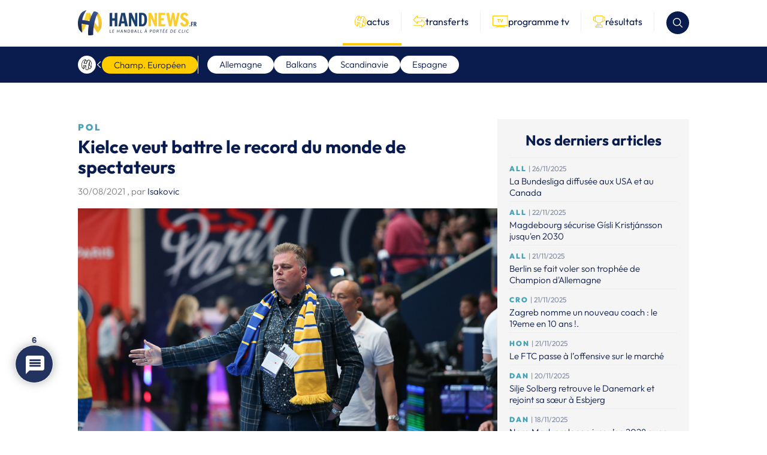

--- FILE ---
content_type: text/html; charset=utf-8
request_url: https://www.google.com/recaptcha/api2/aframe
body_size: -88
content:
<!DOCTYPE HTML><html><head><meta http-equiv="content-type" content="text/html; charset=UTF-8"></head><body><script nonce="tYei7cX7MTjFgV2Ln7PFtg">/** Anti-fraud and anti-abuse applications only. See google.com/recaptcha */ try{var clients={'sodar':'https://pagead2.googlesyndication.com/pagead/sodar?'};window.addEventListener("message",function(a){try{if(a.source===window.parent){var b=JSON.parse(a.data);var c=clients[b['id']];if(c){var d=document.createElement('img');d.src=c+b['params']+'&rc='+(localStorage.getItem("rc::a")?sessionStorage.getItem("rc::b"):"");window.document.body.appendChild(d);sessionStorage.setItem("rc::e",parseInt(sessionStorage.getItem("rc::e")||0)+1);localStorage.setItem("rc::h",'1764402078419');}}}catch(b){}});window.parent.postMessage("_grecaptcha_ready", "*");}catch(b){}</script></body></html>

--- FILE ---
content_type: text/javascript; charset=utf-8
request_url: https://static.admysports.com/hb/site/handnews/hb_handnews.js
body_size: 5950
content:
!function(){var e=document,i=e.createElement("script");i.type="text/javascript",i.src="https://cache.consentframework.com/js/pa/29179/c/YoqXf/stub";var a=e.getElementsByTagName("head")[0];a.insertBefore(i,a.firstChild)}(),function(){var e=document,i=e.createElement("script");i.type="text/javascript",i.src="https://choices.consentframework.com/js/pa/29179/c/YoqXf/cmp";var a=e.getElementsByTagName("head")[0];a.insertBefore(i,a.firstChild)}(),(pbams=pbams||{}).que=pbams.que||[],pbams.que.push(function(){pbams.setConfig({schain:{validation:"relaxed",config:{ver:"1.0",complete:1,nodes:[{asi:"admysports.com",sid:"05",hp:1}]}}})});var hbAMS={settings:{autoRefresh:{interval:25e3,intervaldesktop:2e4,intervalmobile:15e3,minVisibility:.99},category:{lengthhp:20},googlesafe:{domain:"handnews.fr",start:8,end:19},analytics:{trackAdblock:!1,gaID:"G-VCHR8RY5RZ"},pubspe:!0,bidTimeout:2500,safeTimeout:5e3,gdpr:"iab",wallpaper:{progwp:!1,zid:"",progslm:!1,slmid:"",slmcontent:""}},style:{wallpaper:{bodyW:1020,adTop:0,addstyle:"#fixed_breves {z-index : 1100000}#header_handnews {background-color:#010101}#content{background: none;}#headline{margin-top:0px;}",sticky:"oui"},AMSstyle:"#handnews_wp{display:none}#handnews_rmd{display:none}handnews_footer{display:none !important}#\\36 506250 {padding-bottom: 20px !important}.rgpd-bar{display:none !important}#\\36 506248{display:none !important}.sd-cmp-3Bq2E{display : none !important}body{overflow:auto !important}",calagediv:[],inread:[]}},isMobile={Android:function(){return navigator.userAgent.match(/Android/i)},BlackBerry:function(){return navigator.userAgent.match(/BlackBerry/i)},iOS:function(){return navigator.userAgent.match(/iPhone|iPad|iPod/i)},Opera:function(){return navigator.userAgent.match(/Opera Mini/i)},Windows:function(){return navigator.userAgent.match(/IEMobile/i)},any:function(){return isMobile.Android()||isMobile.BlackBerry()||isMobile.iOS()||isMobile.Opera()||isMobile.Windows()}};if(!1===hbAMS.settings.mobileversion)var amsdevice="desktop";else if(isMobile.any())amsdevice="mobile";else amsdevice="desktop";if(location.href.length===hbAMS.settings.category.lengthhp)var amscat="homepage";else amscat="article";if("https://handnews.fr/2023/marque-molten-devoile-le-nouveau-ballon-officiel-des-equipes-de-france/"===location.href)amscat="";else if(location.href.length===hbAMS.settings.category.lengthhp)amscat="homepage";else amscat="article";if("https://handnews.fr/2024/marque-myocene-la-technologie-pour-mesurer-la-fatigue-des-sportifs/"===location.href)var amsauteur="myocene";if("https://handnews.fr/2024/marque-luc-steins-mon-credo-est-de-bien-faire-les-choses/"===location.href)amsauteur="asics";if(location.href.indexOf("marque-select-devoile-le-nouveau-ballon-officiel-de-la-saison-2025-2026")>-1)amsauteur="select";if(location.href.indexOf("marque-mizuno-lance-une-nouvelle-ere-indoor-avec-son-pack-elite-et-pro")>-1)amsauteur="mizuno";if(location.href.indexOf("https://handnews.fr/?p=325090")>-1||location.href.indexOf("https://handnews.fr/2025/marque-hummel-signe-son-grand-retour-avec-une-collection-2025-forte-et-engagee/")>-1)amsauteur="Hummel";var JSONunits=[{placement:"Handnews_horizontal_footer_mobile",code:"/14921901/handnews_footerm",div:"handnews_footer",device:"mobile",pages:["homepage","article"],adtype:"banner",position:"bottom",sizes:[1,1],autorefresh:!1,bidders:["ogury"],oguryid:"wm-hb-head-handne-admys-aiz9sadaj0sy",ogurykey:"OGY-249D1F7A6B92"},{placement:"Handnews_horizontal_footer_desktop",code:"/14921901/handnews_footerd",div:"handnews_footer",device:"desktop",pages:["homepage","article"],adtype:"banner",position:"bottom",sizes:[1,1],autorefresh:!1},{placement:"Handnews_horizontal_inimage_mobile",code:"/14921901/handnews_rmm",div:"handnews_rmd",device:"mobile",pages:["homepage","article"],adtype:"banner",position:"inimage",sizes:[1,1],autorefresh:!1,bidders:["ogury"],oguryid:"wm-hb-iart-handne-admys-831lhnazgdri",ogurykey:"OGY-249D1F7A6B92"},{placement:"Handnews_horizontal_bottom_desktop",code:"/14921901/900382_6506255",div:"handnews_hbd",device:"desktop",pages:["homepage","article"],adtype:"banner",position:"bottom",sizes:[728,90],autorefresh:!0,bidders:["rubicon","smartadserver","improvedigital","adagio","smilewanted","seedtag","teads","ogury"],rubaccount:14794,rubsiteid:318056,rubzoneid:1633464,rubposition:"btf",rubfloor:.2,impplacementid:22259919,impcurrency:"EUR",impfloor:.2,sasdomain:"//prg.smartadserver.com",sassiteid:347551,saspageid:1217072,sasformatid:81403,sascurrency:"EUR",sasfloor:.2,equativdomain:"//prg.smartadserver.com",equativsiteid:347551,equativpageid:1217072,equativformatid:81403,equativcurrency:"EUR",equativfloor:.2,adaorgaid:1038,adasite:"handnews-fr",adaunitid:"handnews_hbd",adadevice:"desktop",adaplacement:"banner_h_bottom",smilewantedkey:"handnews.fr_desktop_bottom",smilewantedtagid:"handnews.fr_header_bidding_display_display_footer",optidigitalpubid:"p188",optidigitalpid:"Handnews_horizontal_bottom_desktop",seedtagpubid:"7937-9414-01",seedtagpid:31028966,seedtagplacement:"inBanner",teadspubid:188345,teadspid:203453},{placement:"Handnews_interstitielmobile",code:"/14921901/900382_6506260",div:"handnews_wp",device:"mobile",pages:["homepage","article"],adtype:"intermob",position:"intermob",sizes:[1,1],autorefresh:!1,smilewantedkey:"handnews.fr_mobile_intermob",smilewantedtagid:"handnews.fr_header_bidding_display_8"},{placement:"Handnews_wallpaper_desktop",code:"/14921901/900382_6506248",div:"handnews_wp",device:"desktop",pages:["homepage","article"],adtype:"banner",position:"wallpaper",sizes:[1,1],autorefresh:!1,smilewantedkey:"handnews.fr_desktop_wallpaper"},{placement:"Handnews_horizontal_bottom_mobile",code:"/14921901/handnews_hbm",div:"handnews_hbd",device:"mobile",pages:["homepage","article"],adtype:"banner",position:"bottom",sizes:[[300,250],[320,50],[320,100]],autorefresh:!0,bidders:["rubicon","smartadserver","improvedigital","adagio","smilewanted","seedtag","teads"],rubaccount:14794,rubsiteid:318058,rubzoneid:1633470,rubposition:"btf",rubfloor:.1,impplacementid:23328252,impcurrency:"EUR",impfloor:.1,sasdomain:"//prg.smartadserver.com",sassiteid:347551,saspageid:1217075,sasformatid:81403,sascurrency:"EUR",sasfloor:.1,equativdomain:"//prg.smartadserver.com",equativsiteid:347551,equativpageid:1217075,equativformatid:81403,equativcurrency:"EUR",equativfloor:.1,adaorgaid:1038,adasite:"handnews-fr",adaunitid:"handnews_hbd",adadevice:"mobile",adaplacement:"banner_h_bottom",smilewantedkey:"handnews.fr_mobile_bottom",smilewantedtagid:"handnews.fr_header_bidding_display_display_footer_1",optidigitalpubid:"p188",optidigitalpid:"Handnews_horizontal_bottom_mobile",seedtagpubid:"7937-9414-01",seedtagpid:31028966,seedtagplacement:"inBanner",teadspubid:188345,teadspid:203453},{placement:"Handnews_horizontal_middle_mobile",code:"/14921901/900383_6506261",div:"handnews_hmd",device:"mobile",pages:["homepage","article"],adtype:"banner",position:"middle",sizes:[[300,250],[320,50],[320,100]],autorefresh:!0,bidders:["rubicon","smartadserver","improvedigital","adagio","smilewanted","seedtag","teads"],rubaccount:14794,rubsiteid:318058,rubzoneid:1633468,rubfloor:.1,impplacementid:22259920,impcurrency:"EUR",impfloor:.1,sasdomain:"//prg.smartadserver.com",sassiteid:347551,saspageid:1217074,sasformatid:81403,sascurrency:"EUR",sasfloor:.1,equativdomain:"//prg.smartadserver.com",equativsiteid:347551,equativpageid:1217074,equativformatid:81403,equativcurrency:"EUR",equativfloor:.1,adaorgaid:1038,adasite:"handnews-fr",adaunitid:"handnews_hmd",adadevice:"mobile",adaplacement:"banner_h_middle",smilewantedkey:"handnews.fr_mobile_middle",smilewantedtagid:"handnews.fr_header_bidding_display_display_incontent_1",optidigitalpubid:"p188",optidigitalpid:"Handnews_horizontal_middle_mobile",seedtagpubid:"7937-9414-01",seedtagpid:31028964,seedtagplacement:"inBanner",teadspubid:188343,teadspid:203451},{placement:"Handnews_horizontal_middle_desktop",code:"/14921901/handnews_hmd",div:"handnews_hmd",device:"desktop",pages:["homepage","article"],adtype:"banner",position:"middle",sizes:[[728,90],[970,90],[970,250],[1e3,250]],autorefresh:!0,bidders:["rubicon","smartadserver","improvedigital","adagio","smilewanted","seedtag","teads","ogury"],rubaccount:14794,rubsiteid:318056,rubzoneid:1633462,rubfloor:.2,impplacementid:23328254,impcurrency:"EUR",impfloor:.2,sasdomain:"//prg.smartadserver.com",sassiteid:347551,saspageid:1217071,sasformatid:81403,sascurrency:"EUR",sasfloor:.2,equativdomain:"//prg.smartadserver.com",equativsiteid:347551,equativpageid:1217071,equativformatid:81403,equativcurrency:"EUR",equativfloor:.2,adaorgaid:1038,adasite:"handnews-fr",adaunitid:"handnews_hmd",adadevice:"desktop",adaplacement:"banner_h_middle",smilewantedkey:"handnews.fr_desktop_middle",optidigitalpubid:"p188",optidigitalpid:"Handnews_horizontal_middle_desktop",seedtagpubid:"7937-9414-01",seedtagpid:31028964,seedtagplacement:"inBanner",teadspubid:188343,teadspid:203451},{placement:"Handnews_horizontal_top_desktop",code:"/14921901/900382_6506253",div:"handnews_htd",device:"desktop",pages:["homepage","article"],adtype:"banner",position:"top",sizes:[[728,90],[970,90],[970,250],[1e3,250]],autorefresh:!0,bidders:["rubicon","smartadserver","improvedigital","adagio","smilewanted","seedtag","teads","ogury"],rubaccount:14794,rubsiteid:318056,rubzoneid:1633460,rubposition:"atf",rubfloor:.2,impplacementid:22259921,impcurrency:"EUR",impfloor:.2,sasdomain:"//prg.smartadserver.com",sassiteid:347551,saspageid:1217070,sasformatid:81403,sascurrency:"EUR",sasfloor:.2,equativdomain:"//prg.smartadserver.com",equativsiteid:347551,equativpageid:1217070,equativformatid:81403,equativcurrency:"EUR",equativfloor:.2,adaorgaid:1038,adasite:"handnews-fr",adaunitid:"handnews_htd",adadevice:"desktop",adaplacement:"banner_h_top",smilewantedkey:"handnews.fr_desktop_top",smilewantedtagid:"handnews.fr_header_bidding_display_display_header",optidigitalpubid:"p188",optidigitalpid:"Handnews_horizontal_top_desktop",seedtagpubid:"7937-9414-01",seedtagpid:31028962,seedtagplacement:"inBanner",teadspubid:188345,teadspid:203453},{placement:"Handnews_horizontal_top_mobile",code:"/14921901/900383_6506259",div:"handnews_htd",device:"mobile",pages:["homepage","article"],adtype:"banner",position:"top",sizes:[[300,250],[320,50],[320,100]],autorefresh:!0,bidders:["rubicon","smartadserver","improvedigital","adagio","smilewanted","seedtag","teads"],rubaccount:14794,rubsiteid:318058,rubzoneid:1633466,rubposition:"atf",rubfloor:.1,impplacementid:22259923,impcurrency:"EUR",impfloor:.1,sasdomain:"//prg.smartadserver.com",sassiteid:347551,saspageid:1217073,sasformatid:81403,sascurrency:"EUR",sasfloor:.1,equativdomain:"//prg.smartadserver.com",equativsiteid:347551,equativpageid:1217073,equativformatid:81403,equativcurrency:"EUR",equativfloor:.1,adaorgaid:1038,adasite:"handnews-fr",adaunitid:"handnews_htd",adadevice:"mobile",adaplacement:"banner_h_top",smilewantedkey:"handnews.fr_mobile_top",smilewantedtagid:"handnews.fr_header_bidding_display_display_header_1",optidigitalpubid:"p188",optidigitalpid:"Handnews_horizontal_top_mobile",seedtagpubid:"7937-9414-01",seedtagpid:31028963,seedtagplacement:"inBanner",teadspubid:188345,teadspid:203453},{placement:"Handnews_reco_desktop",code:"/14921901/handnews_rd",div:"handnews_rd",device:"desktop",pages:["homepage","article"],adtype:"reco",position:"reco",sizes:[1,1],autorefresh:!1,smilewantedkey:"handnews.fr_desktop_reco"},{placement:"Handnews_reco_mobile",code:"/14921901/handnews_rm",div:"handnews_rd",device:"mobile",pages:["homepage","article"],adtype:"reco",position:"reco",sizes:[1,1],autorefresh:!1,smilewantedkey:"handnews.fr_mobile_reco"},{placement:"Handnews_vertical_bottom_desktop",code:"/14921901/900382_6506256",div:"handnews_vbd",device:"desktop",pages:["homepage","article"],adtype:"banner",position:"bottom",sizes:[[120,600],[160,600],[300,250],[300,600]],autorefresh:!0,bidders:["rubicon","smartadserver","improvedigital","adagio","smilewanted","seedtag","teads","ogury"],rubaccount:14794,rubsiteid:318056,rubzoneid:1633464,rubposition:"btf",rubfloor:.2,impplacementid:22259924,impcurrency:"EUR",impfloor:.2,sasdomain:"//prg.smartadserver.com",sassiteid:347551,saspageid:1217072,sasformatid:81403,sascurrency:"EUR",sasfloor:.2,equativdomain:"//prg.smartadserver.com",equativsiteid:347551,equativpageid:1217072,equativformatid:81403,equativcurrency:"EUR",equativfloor:.2,adaorgaid:1038,adasite:"handnews-fr",adaunitid:"handnews_vbd",adadevice:"desktop",adaplacement:"banner_v_bottom",smilewantedkey:"handnews.fr_desktop_bottom",smilewantedtagid:"handnews.fr_header_bidding_display_display_footer",optidigitalpubid:"p188",optidigitalpid:"Handnews_vertical_bottom_desktop",seedtagpubid:"7937-9414-01",seedtagpid:31028967,seedtagplacement:"inBanner",teadspubid:188345,teadspid:203453},{placement:"Handnews_vertical_bottom_mobile",code:"/14921901/900383_6506258",div:"handnews_vbd",device:"mobile",pages:["homepage","article"],adtype:"banner",position:"bottom",sizes:[[300,250],[320,50],[320,100]],autorefresh:!0,bidders:["rubicon","smartadserver","improvedigital","adagio","smilewanted","seedtag","teads"],rubaccount:14794,rubsiteid:318058,rubzoneid:1633470,rubposition:"btf",rubfloor:.1,impplacementid:22259925,impcurrency:"EUR",impfloor:.1,sasdomain:"//prg.smartadserver.com",sassiteid:347551,saspageid:1217075,sasformatid:81403,sascurrency:"EUR",sasfloor:.1,equativdomain:"//prg.smartadserver.com",equativsiteid:347551,equativpageid:1217075,equativformatid:81403,equativcurrency:"EUR",equativfloor:.1,adaorgaid:1038,adasite:"handnews-fr",adaunitid:"handnews_vbd",adadevice:"mobile",adaplacement:"banner_v_bottom",smilewantedkey:"handnews.fr_mobile_bottom",smilewantedtagid:"handnews.fr_header_bidding_display_display_footer_1",optidigitalpubid:"p188",optidigitalpid:"Handnews_vertical_bottom_mobile",seedtagpubid:"7937-9414-01",seedtagpid:31028962,seedtagplacement:"inBanner",teadspubid:188344,teadspid:203452},{placement:"Handnews_vertical_middle - hp_desktop",code:"/14921901/900382_6506320",div:"handnews_vmd",device:"desktop",pages:["homepage","article"],adtype:"banner",position:"middle",sizes:[300,250],autorefresh:!0,bidders:["rubicon","smartadserver","improvedigital","adagio","teads","ogury"],rubaccount:14794,rubsiteid:318056,rubzoneid:1633462,rubfloor:.2,impplacementid:22259926,impcurrency:"EUR",impfloor:.2,sasdomain:"//prg.smartadserver.com",sassiteid:347551,saspageid:1217071,sasformatid:81403,sascurrency:"EUR",sasfloor:.2,equativdomain:"//prg.smartadserver.com",equativsiteid:347551,equativpageid:1217071,equativformatid:81403,equativcurrency:"EUR",equativfloor:.2,adaorgaid:1038,adasite:"handnews-fr",adaunitid:"handnews_vmd",adadevice:"desktop",adaplacement:"banner_v_middle",smilewantedkey:"handnews.fr_desktop_middle",optidigitalpubid:"p188",optidigitalpid:"Handnews_vertical_middle - hp_desktop",teadspubid:188345,teadspid:203453},{placement:"Handnews_vertical_top_desktop",code:"/14921901/900382_6506250",div:"handnews_vtd",device:"desktop",pages:["homepage","article"],adtype:"banner",position:"top",sizes:[[120,600],[160,600],[300,250],[300,600]],autorefresh:!0,bidders:["rubicon","smartadserver","improvedigital","adagio","smilewanted","seedtag","teads","ogury"],rubaccount:14794,rubsiteid:318056,rubzoneid:1633460,rubposition:"atf",rubfloor:.2,impplacementid:22259928,impcurrency:"EUR",impfloor:.2,sasdomain:"//prg.smartadserver.com",sassiteid:347551,saspageid:1217070,sasformatid:81403,sascurrency:"EUR",sasfloor:.2,equativdomain:"//prg.smartadserver.com",equativsiteid:347551,equativpageid:1217070,equativformatid:81403,equativcurrency:"EUR",equativfloor:.2,adaorgaid:1038,adasite:"handnews-fr",adaunitid:"handnews_vtd",adadevice:"desktop",adaplacement:"banner_v_top",smilewantedkey:"handnews.fr_desktop_top",smilewantedtagid:"handnews.fr_header_bidding_display_display_header",optidigitalpubid:"p188",optidigitalpid:"Handnews_vertical_top_desktop",seedtagpubid:"7937-9414-01",seedtagpid:31028963,seedtagplacement:"inBanner",teadspubid:188345,teadspid:203453},{placement:"Handnews_vertical_top_mobile",code:"/14921901/900383_6506262",div:"handnews_vtd",device:"mobile",pages:["homepage","article"],adtype:"banner",position:"top",sizes:[[300,250],[320,50],[320,100]],autorefresh:!0,bidders:["rubicon","smartadserver","improvedigital","adagio","smilewanted","seedtag","teads"],rubaccount:14794,rubsiteid:318058,rubzoneid:1633466,rubposition:"atf",rubfloor:.1,impplacementid:22259929,impcurrency:"EUR",impfloor:.1,sasdomain:"//prg.smartadserver.com",sassiteid:347551,saspageid:1217073,sasformatid:81403,sascurrency:"EUR",sasfloor:.1,equativdomain:"//prg.smartadserver.com",equativsiteid:347551,equativpageid:1217073,equativformatid:81403,equativcurrency:"EUR",equativfloor:.1,adaorgaid:1038,adasite:"handnews-fr",adaunitid:"handnews_vtd",adadevice:"mobile",adaplacement:"banner_v_top",smilewantedkey:"handnews.fr_mobile_top",smilewantedtagid:"handnews.fr_header_bidding_display_display_header_1",optidigitalpubid:"p188",optidigitalpid:"Handnews_vertical_top_mobile",seedtagpubid:"7937-9414-01",seedtagpid:31028964,seedtagplacement:"inBanner",teadspubid:188344,teadspid:203452},{placement:"Handnews_horizontal_middle_mobile_article",code:"/14921901/handnews_hmdam",div:"handnews_hmda",device:"mobile",pages:["article"],adtype:"banner",position:"middle",sizes:[[300,250],[320,50],[320,100]],autorefresh:!0,bidders:["rubicon","smartadserver","improvedigital","adagio","smilewanted","seedtag","teads"],rubaccount:14794,rubsiteid:318058,rubzoneid:1633468,rubfloor:.1,impplacementid:23328256,impcurrency:"EUR",impfloor:.1,sasdomain:"//prg.smartadserver.com",sassiteid:347551,saspageid:1217074,sasformatid:81403,sascurrency:"EUR",sasfloor:.1,equativdomain:"//prg.smartadserver.com",equativsiteid:347551,equativpageid:1217074,equativformatid:81403,equativcurrency:"EUR",equativfloor:.1,adaorgaid:1038,adasite:"handnews-fr",adaunitid:"handnews_hmda",adadevice:"mobile",adaplacement:"banner_h_middle",smilewantedkey:"handnews.fr_mobile_middle",smilewantedtagid:"handnews.fr_header_bidding_display_display_incontent_1",optidigitalpubid:"p188",optidigitalpid:"Handnews_horizontal_middle_mobile_article",seedtagpubid:"7937-9414-01",seedtagpid:31028964,seedtagplacement:"inBanner",teadspubid:188343,teadspid:203451},{placement:"Handnews_horizontal_middle_desktop_article",code:"/14921901/handnews_hmdad",div:"handnews_hmda",device:"desktop",pages:["article"],adtype:"banner",position:"middle",sizes:[[300,250],[320,50],[320,100]],autorefresh:!0,bidders:["rubicon","smartadserver","improvedigital","adagio","smilewanted","seedtag","teads","ogury"],rubaccount:14794,rubsiteid:318056,rubzoneid:1633462,rubfloor:.2,impplacementid:23328255,impcurrency:"EUR",impfloor:.2,sasdomain:"//prg.smartadserver.com",sassiteid:347551,saspageid:1217071,sasformatid:81403,sascurrency:"EUR",sasfloor:.2,equativdomain:"//prg.smartadserver.com",equativsiteid:347551,equativpageid:1217071,equativformatid:81403,equativcurrency:"EUR",equativfloor:.2,adaorgaid:1038,adasite:"handnews-fr",adaunitid:"handnews_hmda",adadevice:"desktop",adaplacement:"banner_h_middle",smilewantedkey:"handnews.fr_desktop_middle",optidigitalpubid:"p188",optidigitalpid:"Handnews_horizontal_middle_desktop_article",seedtagpubid:"7937-9414-01",seedtagpid:31028964,seedtagplacement:"inBanner",teadspubid:188343,teadspid:203451},{placement:"Handnews_horizontal_inimage_desktop",code:"/14921901/handnews_rmd",div:"handnews_rmd",device:"desktop",pages:["homepage","article"],adtype:"banner",position:"inimage",sizes:[1,1],autorefresh:!1},{placement:"Handnews_richmedia_2_desktop",code:"/14921901/handnews_rm2d",div:"handnews_rm2",device:"desktop",pages:["article"],adtype:"banner",position:"richmedia",sizes:[1,1],autorefresh:!1,bidders:["teads"],teadspubid:188343,teadspid:203451},{placement:"Handnews_richmedia_2_mobile",code:"/14921901/handnews_rm2m",div:"handnews_rm2",device:"mobile",pages:["article"],adtype:"banner",position:"richmedia",sizes:[1,1],autorefresh:!1,bidders:["teads"],teadspubid:188343,teadspid:203451}],AMSunits=[];try{if(hbAMS.settings.wallpaper.progwp){window.sublime=window.sublime||{};var sublimenotifyID=(window.sublime=window.sublime||{},window.sublime.notifyId=window.sublime.notifyId||function e(i){return i?(i^16*Math.random()>>i/4).toString(16):([1e7]+-1e3+-4e3+-8e3+-1e11).replace(/[018]/g,e)}(),window.sublime.notifyId)}}catch(e){}for(var i in JSONunits){var amscode=JSONunits[i].code,amstarget={};amstarget.div=JSONunits[i].div+"",amstarget.device=JSONunits[i].device,amstarget.pages=JSONunits[i].pages,amstarget.adtype=JSONunits[i].adtype,amstarget.position=JSONunits[i].position;var amspubstack={};if(amspubstack.adUnitPath=amscode,AMSunits.push({code:amscode,autorefresh:JSONunits[i].autorefresh,target:amstarget,pubstack:amspubstack,mediaTypes:{},ortb2Imp:{},bids:[]}),JSONunits[i].adtype.indexOf("inread")>-1){AMSunits[i].GAMsizes=JSONunits[i].sizes,AMSunits[i].mediaTypes.video={},videoWidth=640,videoHeight=480,AMSunits[i].mediaTypes.video.playerSize=[videoWidth,videoHeight],AMSunits[i].mediaTypes.video.context="outstream",AMSunits[i].mediaTypes.video.mimes=["video/mp4","video/x-ms-wmv"],AMSunits[i].mediaTypes.video.protocols=[2,3,5,6],AMSunits[i].mediaTypes.video.api=[2],AMSunits[i].mediaTypes.video.maxduration=30,AMSunits[i].mediaTypes.video.linearity=2;var amsdivID=JSONunits[i].div+"";AMSunits[i].mediaTypes.video.renderer={url:"https://static.admysports.com/hb/lib/outstream/bundle.js",render:function(e){try{setTimeout(()=>{var i={width:videoWidth,height:videoHeight,vastTimeout:5e3,maxAllowedVastTagRedirects:3,allowVpaid:!0,autoPlay:!0,preload:!0,mute:!0};outstreamPlayer(e,amsdivID,i)},3e3)}catch(e){console.error("Error in ad rendering!")}}}}else JSONunits[i].adtype.indexOf("native")>-1?(AMSunits[i].mediaTypes.native={},AMSunits[i].mediaTypes.native.type="image",AMSunits[i].GAMsizes=["fluid"]):(AMSunits[i].mediaTypes.banner={},AMSunits[i].mediaTypes.banner.sizes=JSONunits[i].sizes,AMSunits[i].GAMsizes=JSONunits[i].sizes);var bids=AMSunits[i].bids,bidders=JSONunits[i].bidders;for(var nbbidders in bidders)switch(newbidders=bidders[nbbidders],newbidders){case"rubicon":"intermob"!==JSONunits[i].position?bids.push({bidder:newbidders,params:{accountId:JSONunits[i].rubaccount+"",siteId:JSONunits[i].rubsiteid+"",zoneId:JSONunits[i].rubzoneid+"",position:JSONunits[i].rubposition+"",floor:JSONunits[i].rubfloor+""}}):bids.push({bidder:newbidders,params:{accountId:JSONunits[i].rubaccount+"",siteId:JSONunits[i].rubsiteid+"",zoneId:JSONunits[i].rubzoneid+"",position:JSONunits[i].rubposition+"",floor:JSONunits[i].rubfloor,sizes:JSONunits[i].rubsize}});break;case"smartadserver":bids.push({bidder:newbidders,params:{networkId:2176,domain:"https://www3.smartadserver.com",siteId:JSONunits[i].sassiteid,pageId:JSONunits[i].saspageid,formatId:JSONunits[i].sasformatid,bidfloor:JSONunits[i].sasfloor,currency:JSONunits[i].sascurrency+""}});break;case"equativ":bids.push({bidder:newbidders,params:{networkId:2176,siteId:JSONunits[i].equativsiteid,pageId:JSONunits[i].equativpageid,formatId:JSONunits[i].equativformatid,bidfloor:JSONunits[i].equativfloor,currency:JSONunits[i].equativcurrency+""}});break;case"optidigital":bids.push({bidder:newbidders,params:{publisherId:JSONunits[i].optidigitalpubid,placementId:JSONunits[i].optidigitalpid}});break;case"ogury":bids.push({bidder:newbidders,params:{adUnitId:JSONunits[i].oguryid,assetKey:JSONunits[i].ogurykey}});break;case"seedtag":bids.push({bidder:newbidders,params:{publisherId:JSONunits[i].seedtagpubid,adUnitId:JSONunits[i].seedtagpid,placement:JSONunits[i].seedtagplacement}});break;case"teads":bids.push({bidder:newbidders,params:{pageId:JSONunits[i].teadspubid,placementId:JSONunits[i].teadspid}});break;case"gumgum":bids.push({bidder:newbidders,params:{zone:JSONunits[i].gumgumzoneid+"",product:"skins"}});break;case"improvedigital":"intermob"===JSONunits[i].position&&bids.push({bidder:newbidders,params:{placementId:JSONunits[i].impplacementid+"",size:{w:320,h:480},bidFloorCur:JSONunits[i].impcurrency+""}}),JSONunits[i].adtype.indexOf("native")>-1?bids.push({bidder:newbidders,params:{placementId:JSONunits[i].improveplacementidnative+""}}):bids.push({bidder:newbidders,params:{placementId:JSONunits[i].impplacementid+"",publisherId:1056,bidFloor:JSONunits[i].impfloor,bidFloorCur:JSONunits[i].impcurrency+""}});break;case"adagio":bids.push({bidder:newbidders,params:{organizationId:JSONunits[i].adaorgaid+"",site:JSONunits[i].adasite,adUnitElementId:JSONunits[i].adaunitid+"",environment:JSONunits[i].adadevice,placement:JSONunits[i].adaplacement,pagetype:amscat}});break;case"adyoulike":bids.push({bidder:newbidders,params:{placement:JSONunits[i].aylplacementid+""}});break;case"quantum":JSONunits[i].adtype.indexOf("inread")>-1&&bids.push({bidder:newbidders,params:{placementId:JSONunits[i].quantumplacementidinread+"",video:{skippable:!0,playback_method:["auto_play_sound_off"]}}}),JSONunits[i].adtype.indexOf("native")>-1?bids.push({bidder:newbidders,params:{placementId:JSONunits[i].quantumplacementidnative+""}}):bids.push({bidder:newbidders,params:{placementId:JSONunits[i].quantumplacementid+""}});break;case"smilewanted":bids.push({bidder:newbidders,params:{zoneId:JSONunits[i].smilewantedtagid+"",bidfloor:JSONunits[i].smilewantedfloor}});break;case"sublime":bids.push({bidder:newbidders,params:{zoneId:JSONunits[i].sublimezoneid,notifyId:sublimenotifyID}})}}function pubspe(){try{(e=document.createElement("div")).id="handnews_rmd",e.className="ams-ad",(i=document.getElementsByTagName("body")[0]).insertBefore(e,i.firstChild)}catch(e){}try{var e,i;(e=document.createElement("div")).id="handnews_footer",e.className="ams-ad",(i=document.getElementsByTagName("body")[0]).insertBefore(e,i.firstChild)}catch(e){}try{var a=document.createElement("script");a.type="text/javascript",a.src="https://boot.pbstck.com/v1/tag/3fcedebf-77ea-4d3a-9834-95df1d121afd",a.async=!0,(document.head||document.documentElement).appendChild(a)}catch(e){}}console.log(AMSunits);var gref=document.referrer.substring(hbAMS.settings.googlesafe.start,hbAMS.settings.googlesafe.end);if(gref===hbAMS.settings.googlesafe.domain)var gsafe=!0;else gsafe=!1;try{if(document.getElementById("hb_ams_1"))window.googletag.destroySlots(),pbams.initAdserverSet=!1,pbams.que.push(function(){pbams.addAdUnits(adUnitsAMS),pbams.aliasBidder("appnexus","quantum"),pbams.aliasBidder("rubicon","rubvideo"),pbams.requestBids({bidsBackHandler:initAdserver,timeout:hbAMS.settings.bidTimeout})});else{try{if(hbAMS.settings.inject){var catinject=hbAMS.settings.inject;for(i=0;i<catinject.length;i++)catinject[i]===amscat||injectams()}else injectams()}catch(e){injectams()}function injectams(){try{hbAMS.settings.wallpaper.progwp&&injectsublime()}catch(e){}try{hbAMS.settings.wallpaper.progslm&&injectakcelo()}catch(e){}!function(){if("www.allosurf.net"===document.domain)var e=["https://static.admysports.com/hb/lib/prebid/prebidams.js","https://cdnjs.cloudflare.com/ajax/libs/vissense/0.10.0/vissense.min.js","https://securepubads.g.doubleclick.net/tag/js/gpt.js","https://csync.smilewanted.com"];else e=["https://static.admysports.com/hb/lib/prebid/prebidams.js","https://cdnjs.cloudflare.com/ajax/libs/vissense/0.10.0/vissense.min.js","https://securepubads.g.doubleclick.net/tag/js/gpt.js","https://csync.smilewanted.com","https://pagead2.googlesyndication.com/pagead/js/adsbygoogle.js?client=ca-pub-3651508233665711"];for(var i=document,a=0;a<e.length;a++){var t=i.createElement("script");t.type="text/javascript",t.src=e[a],t.id="hb_ams_"+[a];var d=i.getElementsByTagName("head")[0];d.insertBefore(t,d.firstChild)}}()}function injectsublime(){!function(){var e="//sac.ayads.co/sublime/"+hbAMS.settings.wallpaper.zid+"/prebid",i=document,a=i.createElement("script");a.type="text/javascript",a.src=e,a.id="hb_ams_sublime";var t=i.getElementsByTagName("head")[0];t.insertBefore(a,t.firstChild)}()}function injectakcelo(){}}}catch(e){}function gtag(){dataLayer.push(arguments)}!function(){var e="https://www.googletagmanager.com/gtag/js?id="+hbAMS.settings.analytics.gaID,i=document,a=i.createElement("script");a.type="text/javascript",a.src=e;var t=i.getElementsByTagName("head")[0];t.insertBefore(a,t.firstChild)}(),window.dataLayer=window.dataLayer||[],gtag("js",new Date),gtag("config",hbAMS.settings.analytics.gaID);var amssports,googletag=googletag||{};googletag.cmd=googletag.cmd||[],window.googletag=window.googletag||{},window.googletag.cmd=window.googletag.cmd||[];var pbams,adUnitsAMSVisi=[],adUnitsAMStorefresh=[];(pbams=pbams||{}).que=pbams.que||[];var adUnitsAMSDIV=[],adUnitsAMS=[],maxslot=(adUnitsAMS=AMSunits.filter(filtrerID)).length;function filtrerID(e){return e.target.device==amsdevice&&e.target.pages.indexOf(amscat)>-1&&(adUnitsAMSDIV.push(e.target.div),!0)}googletag.cmd.push(function(){googletag.pubads().disableInitialLoad()});var amshost=window.location.hostname,adsite=amshost.replace(/\./g,"-");function initAdserver(){pbams.initAdserverSet||(pbams.initAdserverSet=!0,googletag.cmd.push(function(){pbams.que.push(function(){pbams.setTargetingForGPTAsync(),googletag.pubads().refresh()})}))}function filtrerIDRefresh(e){return!!e.autorefresh}function filtrerIDVisi(e){var i=e.target.div;if(document.getElementById(i)){var a=VisSense(document.getElementById(i));return console.log("VISI"+i+"-"+a.percentage()),a.percentage()>=hbAMS.settings.autoRefresh.minVisibility}}function refreshBid(){for(var e=adUnitsAMS.filter(filtrerIDRefresh).filter(filtrerIDVisi),i=e.length,a=0;a<i;a++)googletag.pubads().refresh([e[a].gcode])}function initAdserverReact(){pbams.initAdserverSet=!0,googletag.cmd.push(function(){pbams.que.push(function(){pbams.setTargetingForGPTAsync(),googletag.pubads().refresh()})})}function refreshBidReact(){pbams.initAdserverSet=!1,pbams.requestBids({bidsBackHandler:initAdserverReact,timeout:hbAMS.settings.bidTimeout})}pbams.que.push(function(){pbams.setConfig({priceGranularity:"dense",currency:{adServerCurrency:"EUR",conversionRateFile:"https://cdn.jsdelivr.net/gh/prebid/currency-file@1/latest.json",defaultRates:{USD:{EUR:.9}}},rubicon:{singleRequest:!0},improvedigital:{singleRequest:!0},realTimeData:{auctionDelay:50,dataProviders:[{name:"SirdataRTDModule",waitForIt:!0,params:{partnerId:37978,key:70}},{name:"adagio",params:{organizationId:"1038",site:adsite,placementSource:"ortb"}}]},userSync:{syncDelay:50,auctionDelay:100,userIds:[{name:"sharedId",storage:{type:"cookie",name:"_sharedid",expires:365}}],iframeEnabled:!0,filterSettings:{iframe:{bidders:"*",filter:"include"},image:{bidders:"*",filter:"include"}}},ortb2:{site:{ext:{data:{pagetype:amscat}}}},consentManagement:{cmpApi:"iab",timeout:1500,actionTimeout:1e4,allowAuctionWithoutConsent:!1,defaultGdprScope:!0}}),pbams.bidderSettings={adagio:{storageAllowed:!0},smartadserver:{storageAllowed:!0},rubicon:{storageAllowed:!0},smilewanted:{storageAllowed:!0},improvedigital:{bidCpmAdjustment:function(e){return.85*e},storageAllowed:!0}}}),pbams.que.push(function(){pbams.addAdUnits(adUnitsAMS),pbams.requestBids({bidsBackHandler:initAdserver,timeout:hbAMS.settings.bidTimeout})}),googletag.cmd.push(function(){for(var e=0;e<maxslot;e++)adUnitsAMS[e].gcode=googletag.defineSlot(adUnitsAMS[e].code,adUnitsAMS[e].GAMsizes,adUnitsAMS[e].target.div).addService(googletag.pubads()).setTargeting("position",[adUnitsAMS[e].target.position]).setTargeting("device",[adUnitsAMS[e].target.device]).setTargeting("category",[amscat]).setTargeting("adtype",[adUnitsAMS[e].target.adtype]).setTargeting("googlesafe",[gsafe]).setTargeting("sport",[amssports]).setTargeting("auteur",[amsauteur]);googletag.pubads().enableSingleRequest(),googletag.enableServices();for(e=0;e<maxslot;e++)googletag.display(adUnitsAMS[e].target.div)}),setInterval(refreshBid,hbAMS.settings.autoRefresh.interval);var HELPERS={addInRead:function(){try{for(var e=0;e<hbAMS.style.inread.length;e++)if(hbAMS.style.inread[e].pages===amscat){if("create"===hbAMS.style.inread[e].targetstrategy){var i=document.getElementsByClassName(hbAMS.style.inread[e].articleDOM)[hbAMS.style.inread[e].articleDOMposition],a=Math.floor(i.childNodes.length/2);(s=document.createElement("div")).id="ams-inread";var t=i.getElementsByTagName(hbAMS.style.inread[e].targettype)[a];i.insertBefore(s,t);var d=document.createElement("div");d.id=hbAMS.style.inread[e].div,s.appendChild(d)}if("move"===hbAMS.style.inread[e].targetstrategy){var s;i=document.getElementsByClassName(hbAMS.style.inread[e].articleDOM)[hbAMS.style.inread[e].articleDOMposition],a=Math.floor(i.childNodes.length/2);(s=document.createElement("div")).id="ams-inread";t=i.getElementsByTagName(hbAMS.style.inread[e].targettype)[a];i.insertBefore(s,t),s.appendChild(document.getElementById(hbAMS.style.calagediv[e].IRdiv))}}}catch(e){}},addRichMedia:function(){try{if(hbAMS.style.richmedia){var e=hbAMS.style.richmedia.id,i=document.createElement("div");i.id=e,i.className="ams-ad";var a=document.getElementsByTagName("body")[0];a.insertBefore(i,a.firstChild)}}catch(e){}},calageDIV:function(){try{for(let e=0;e<hbAMS.style.calagediv.length;e++){const i=hbAMS.style.calagediv[e],a=hbAMS.style.insertdiv[e],t=a.device.indexOf(amsdevice)>-1,d=a.pages.indexOf(amscat)>-1;if(console.log("device :",t),console.log("amscat :",d),!t||!d)continue;let s=document.getElementById(i.div),n=null;if("id"===i.targetElement)n=document.getElementById(i.target);else{n=document.getElementsByClassName(i.target)[i.targetindex]}if(!s||!n||!n.parentNode){console.warn(`Missing element(s) for calagediv[${e}]`);continue}const r=n.parentNode;"insertBefore"===i.targetstrategy?r.insertBefore(s,n):"insertAfter"===i.targetstrategy?r.insertBefore(s,n.nextSibling):console.warn(`Unknown target strategy: ${i.targetstrategy}`)}}catch(e){console.error("Error in calage function:",e)}},insertDIV:function(){try{for(var e=0;e<hbAMS.style.insertdiv.length;e++)if(console.log("nbre inserts ? "+hbAMS.style.insertdiv.length),console.log("nbre inserts ? "+hbAMS.style.insertdiv[e].div),hbAMS.style.insertdiv[e].device.indexOf(amsdevice)>-1&&hbAMS.style.insertdiv[e].pages.indexOf(amscat)>-1){if("insertBefore"===hbAMS.style.insertdiv[e].targetstrategy){if((a=parent.document.createElement("div")).id=hbAMS.style.insertdiv[e].div,a.className="ams-ad","class"===hbAMS.style.insertdiv[e].targetElement)var i=document.getElementsByClassName(hbAMS.style.insertdiv[e].target)[hbAMS.style.insertdiv[e].targetindex];else i=document.getElementById(hbAMS.style.insertdiv[e].target);i.parentNode.insertBefore(a,i)}if("insertAfter"===hbAMS.style.insertdiv[e].targetstrategy){var a;if((a=parent.document.createElement("div")).id=hbAMS.style.insertdiv[e].div,a.className="ams-ad","class"===hbAMS.style.insertdiv[e].targetElement)i=document.getElementsByClassName(hbAMS.style.insertdiv[e].target)[hbAMS.style.insertdiv[e].targetindex];else i=document.getElementById(hbAMS.style.insertdiv[e].target);i.parentNode.insertBefore(a,i.nextSibling)}}}catch(e){console.error("Error in insert function:",e)}},addstyle:function(){try{var e=parent.document.createElement("div"),i=parent.document.getElementsByTagName("body")[0];i.insertBefore(e,i.firstChild),e.innerHTML="<style>"+hbAMS.style.AMSstyle+"</style>"}catch(e){}},trackAdblock:function(){console.log("tracking adblock");try{var e=document.createElement("div");e.innerHTML="&nbsp;",e.className="adsbox",document.body.appendChild(e),window.setTimeout(function(){0===e.offsetHeight?(console.log("AdBlock ON"),ga("ams.send","event","Ad Setting","Adblock","Enabled"),ga("ams.send","event","Device_Category",amsdevice,amscat)):(console.log("AdBlock OFF"),ga("ams.send","event","Ad Setting","Adblock","Disabled"),ga("ams.send","event","Device_Category",amsdevice,amscat)),e.remove()},400)}catch(e){}}};document.addEventListener("DOMContentLoaded",function(){hbAMS.settings.pubspe&&pubspe(),hbAMS.style.richmedia&&hbAMS.style.richmedia.id.length>0&&HELPERS.addRichMedia(),""!==hbAMS.style.AMSstyle&&HELPERS.addstyle(),hbAMS.style.insertdiv&&hbAMS.style.insertdiv.length>0&&HELPERS.insertDIV(),hbAMS.style.calagediv&&hbAMS.style.calagediv.length>0&&HELPERS.calageDIV(),hbAMS.style.inread&&hbAMS.style.inread.length>0&&HELPERS.addInRead(),hbAMS.settings.analytics.trackAdblock&&HELPERS.trackAdblock()},!1);

--- FILE ---
content_type: application/javascript
request_url: https://handnews.fr/wp-content/themes/handnews/assets/js/theme.630980fc8cd8bf80472c.js?ver=1.0.0
body_size: 18883
content:
(()=>{var e={585:()=>{console.log("reload"),document.addEventListener("DOMContentLoaded",(function(){var e=null,t=null;function s(){window.clearTimeout(e),window.clearTimeout(t)}function r(e){e.addEventListener("focus",(()=>{s()}))}e=setTimeout((function(){window.location.reload()}),1e3*window.RELOAD_CONFIGURATION.time),t=setInterval((function(){let e=document.querySelector(".ql-editor");e&&e.addEventListener("click",s);let t=document.querySelectorAll("input");t&&t.forEach(r);let o=document.querySelectorAll("textarea");o&&o.forEach(r)}),2e3),console.log(window.RELOAD_CONFIGURATION)}))},442:()=>{document.addEventListener("DOMContentLoaded",(function(){document.querySelector('a[href="#consent"]').addEventListener("click",(function(e){e.preventDefault(),"undefined"!=typeof Sddan&&void 0!==Sddan.cmp&&"function"==typeof Sddan.cmp.displayUI&&Sddan.cmp.displayUI()})),"function"==typeof window.__tcfapi&&window.__tcfapi("getTCData",2,(function(e,t){t&&(e.gdprApplies?e.purpose.consents[1]?console.log("CONSENT POUR ANALYTICS"):console.log("NO CONSENT"):console.log("GDPR doesn't apply to user"))}))}))}},t={};function s(r){var o=t[r];if(void 0!==o)return o.exports;var i=t[r]={exports:{}};return e[r](i,i.exports,s),i.exports}(()=>{"use strict";const e="data-jsname",t=(e,t,s)=>o(t,s).closest(i(e,t))||!1,r=(e,t,s)=>o(t,s).querySelector(i(e,t))||!1,o=(e,t)=>(t||(t=e&&"string"!=typeof e?e:document.body),t),i=(t,s)=>{let r=t||"";return r+=s&&"string"==typeof s?"["+e+'="'+s+'"]':"["+e+"]",r};let n=[],l=["click","change","submit","focus","blur","mousedown","mouseup","mouseleave","mouseenter","keyup","keydown","keypress"],a=["change","submit","focus","blur"],c=[];const u=/^(!*)([^.]+)(?:\.([^.]+))?$/,d="EVENT_TARGET",h=function(){let e=arguments.length>0&&void 0!==arguments[0]?arguments[0]:document;l.forEach(((t,s)=>{!c.includes(t)&&(e.querySelectorAll("[data-js"+t+"]").length>0||s<3)&&(document.addEventListener(t,f,a.includes(t)),c.push(t))}))},p=(e,t)=>(l.includes(e)||(l.push(e),t&&a.push(e)),l),f=e=>{let s=((e,s,r)=>{let o,i=((e,s)=>{let r={type:e,from:s};for(;s&&s.dataset;){let o=s.dataset[e],i=o?o.match(u):null;if(i){r.target=s,r.preventDefault=i[1].length>0,r.stopPropagation=i[1].length>1,r.action=!i[3]&&i[2]in n?n[i[2]]:void 0,r.component=i[3]?t(null,"this"===i[2]?null:i[2],s):void 0,r.method=i[3];break}s=s.parentNode}return r})(e,s);return i&&Array.isArray(r)&&r[0]===d&&(r[0]=i.target),i.component&&i.component[i.method]?o=i.component[i.method].apply(i.component,r):i.action&&(o=i.action.apply(null,r)),"function"==typeof o&&o(),i})("js"+e.type,e.target,[d,e]);s.preventDefault&&e.preventDefault(),s.stopPropagation&&e.stopPropagation()};document.addEventListener("DOMContentLoaded",h());const m=new class{init(){var e,t,s;this.onViewportChange=(e=this.setViewportSize,300,function(){var r=arguments,o=this;return t&&clearTimeout(t),t=setTimeout((function(){s=e.apply(o,r),t=null}),300),s}).bind(this),window.addEventListener("resize",this.onViewportChange,{passive:!0}),this.setViewportSize()}setViewportSize(){document.querySelector("html").style.setProperty("--viewport-height",window.innerHeight+"px"),document.querySelector("html").style.setProperty("--viewport-width",document.body.clientWidth+"px")}},y=new class{constructor(){this.bus=document.createElement("div")}on(e,t){for(var s=arguments.length,r=new Array(s>2?s-2:0),o=2;o<s;o++)r[o-2]=arguments[o];this.bus.addEventListener(e,t,...r)}once(e,t){for(var s=arguments.length,r=new Array(s>2?s-2:0),o=2;o<s;o++)r[o-2]=arguments[o];this.bus.addEventListener(e,t,{...r,once:!0})}off(e,t){for(var s=arguments.length,r=new Array(s>2?s-2:0),o=2;o<s;o++)r[o-2]=arguments[o];this.bus.removeEventListener(e,t,...r)}emit(e){let t=arguments.length>1&&void 0!==arguments[1]?arguments[1]:{};this.bus.dispatchEvent(new CustomEvent(e,{bubbles:!0,cancelable:!0,detail:t}))}},b=/^(GET|HEAD)$/i,g=/%20/g,v=(e,t)=>{const s=new AbortController,r=s.signal;return{abort:()=>s.abort(),ready:fetch(e,{...t,signal:r})}};function A(e){return!b.test(e)}const E=(e,t,s)=>{if("object"!=typeof t||t instanceof FormData)return t;let r=t?S(t):null;return r&&A(e)&&"application/x-www-form-urlencoded"===s&&(r=r.replace(g,"+")),r};function w(e,t,s){if(A(e))return t;let r=t;return s&&(r+=(r.indexOf("?")>-1?"&":"?")+s),r}function S(e){let t=arguments.length>1&&void 0!==arguments[1]?arguments[1]:[],s=arguments.length>2&&void 0!==arguments[2]&&arguments[2];const r=Object.keys(e).map((r=>{let o=e[r];if("[object Object]"===Object.prototype.toString.call(o)||Array.isArray(o))return Array.isArray(e)?t.push(""):t.push(r),S(o,t,Array.isArray(o));{let e=r;return t.length>0&&(e=(s?t:[...t,r]).reduce(((e,t)=>""===e?t:"".concat(e,"[").concat(t,"]")),"")),s?"".concat(e,"[]=").concat(o):"".concat(e,"=").concat(o)}})).join("&");return t.pop(),r}class q extends HTMLElement{constructor(){var e;super(),e=this,this.name=this.getAttribute("data-jsname")||this.tagName.toLowerCase().replace("ds-",""),this.cfg=this.getAttribute("data-jscfg"),this.cfg&&-1!==this.cfg.indexOf("{")&&(this.cfg=this.parseCfg(this.cfg)),this.on=function(e,t){for(var s=arguments.length,r=new Array(s>2?s-2:0),o=2;o<s;o++)r[o-2]=arguments[o];y.on(e,t,...r)},this.once=(e,t)=>{y.once(e,t)},this.off=function(e,t){for(var s=arguments.length,r=new Array(s>2?s-2:0),o=2;o<s;o++)r[o-2]=arguments[o];y.off(e,t,...r)},this.emit=function(t){let s=arguments.length>1&&void 0!==arguments[1]?arguments[1]:{};y.emit(t,{...s,component:e})},this.resizeBpEvent=function(e,t){var s,r,o,i,n,l=0;function a(){l=Date.now(),r=null,o=e.apply(s,i)}function c(){return s=this,i=arguments,(n=300-(Date.now()-l))<=0?(clearTimeout(r),a()):r||(r=setTimeout(a,n)),o}return c.cancel=function(){clearTimeout(r)},c}(this.bpEvent.bind(this)),this.bpListener=[],this.bpListened=[],this.resizeActived=!1,this.ajaxRequest=null}connectedCallback(){this.setAttribute("data-jsname",this.name),this.setup(),h(this)}disconnectedCallback(){this.ajaxRequest&&this.ajaxRequest.abort(),this.cleanup(),this.name=null,this.Event=null,this.bpListener=null,this.bpListened=null,this.resizeActived&&(window.removeEventListener("resize",this.resizeBpEvent),this.resizeActived=null)}attributeChangedCallback(e,t,s){console.log("attributeChangedCallback",e,t,s)}static get observedAttributes(){return[]}setup(){}cleanup(){}onBreakpoint(e,t){let s=!(arguments.length>2&&void 0!==arguments[2])||arguments[2];e&&-1===e.indexOf("(")&&(e="("+e+")"),this.addBreakPoint(e,t,s),this.resizeActived||(this.resizeActived=!0,window.addEventListener("resize",this.resizeBpEvent))}matchMedia(e){return window.matchMedia(e).matches}addBreakPoint(e,t,s){this.bpListener.push({bp:e,callback:t,once:s}),this.bpEvent()}bpEvent(){this.bpListener.forEach(((e,t)=>{if(this.matchMedia(e.bp))e.once&&!this.bpListened.find((e=>e.idx===t))?(e.idx=t,this.bpListened.push(e),e.callback()):e.once||e.callback();else{let e=this.bpListened.findIndex((e=>e.idx===t));-1!==e&&this.bpListened.splice(e,1)}}))}request(e,t){this.ajaxRequest&&this.ajaxRequest.abort(),this.ajaxRequest=((e,t)=>{t.method&&(t.method=t.method.toUpperCase());let s=Object.assign({method:"GET",responseType:"json"},t);return s.onProgress||"xhr"==s.forceType||!window.fetch?((e,t)=>{let s=new XMLHttpRequest;s.responseType=t.responseType||"";let r=E(t.method,t.body,t.contentType);e=w(t.method,e,r),s.open(t.method,e),"function"==typeof t.before&&t.before();for(let e in t.headers)t.headers.hasOwnProperty(e)&&s.setRequestHeader(e,t.headers[e]);return s.onload=()=>{200===s.status?"function"==typeof t.onSuccess&&t.onSuccess(s.response,s.responseType):"function"==typeof t.onError?t.onError(s.status,s.statusText):console.warn("DATAxhrRequest Error: ",s.response)},s.onerror=e=>{"function"==typeof t.onError?t.onError(e):(console.warn("DATAxhrRequest Error:",e.statusText),console.log(e))},s.onprogress=e=>{e.lengthComputable&&"function"==typeof t.onProgress&&t.onProgress(e)},s.onabort=()=>{"function"==typeof t.onAbort?t.onAbort():"function"==typeof t.onError?t.onError(20,"DATAxhrRequest Error: request aborted"):console.log("DATAxhrRequest Error: request aborted")},s.send(r),s})(e,s):((e,t)=>{t.body&&"object"==typeof t.body&&(t.body=E(t.method,t.body,t.contentType),"GET"===t.method&&(e=w(t.method,e,t.body),delete t.body));let s=v(e,t);return"function"==typeof t.before&&t.before(),s.ready.then((e=>{if(e.ok){let s;switch(t.responseType){case"text":s=e.text();break;case"formData":s=e.formData();break;case"arrayBuffer":s=e.arrayBuffer();break;case"blob":s=e.blob();break;default:s=e.json()}s.then((e=>{"function"==typeof t.onSuccess&&t.onSuccess(e,t.responseType)}))}else"function"==typeof t.onError?t.onError(e.status,e.statusText):console.warn("DATAfetchRequest Error: ".concat(e.statusText))})).catch((e=>{20===e.code&&"function"==typeof t.onAbort?t.onAbort(e):"function"==typeof t.onError?t.onError(e.code,e):console.warn("DATAfetchRequest Catch Error: ".concat(e.message))})),s})(e,s)})(e,t)}parseCfg(e){try{return JSON.parse(e)}catch(e){return console.log(e),null}}}customElements.define("ds-mainmenu",class extends q{togglePanel(e,t){let s=this.querySelector("[data-panel="+e.dataset.target+"]");s&&(s.getAttribute("data-show")?(s.removeAttribute("data-show"),e.removeAttribute("data-show"),this.removeAttribute("data-panelopen")):(s.setAttribute("data-show","true"),e.setAttribute("data-show","true"),this.setAttribute("data-panelopen",!0)))}closePanels(){let e=this.querySelectorAll("[data-panel]"),t=this.querySelectorAll("[data-target]");e&&(this.removeAttribute("data-panelopen"),e.forEach((e=>{e.removeAttribute("data-show")})),t.forEach((e=>{e.removeAttribute("data-show")})))}}),p("scroll",!0),customElements.define("ds-nav",class extends q{setup(){this.listWrapper=this.querySelector("[data-listwrapper]"),this.scroller=this.querySelector("[data-scroller]"),this.leftTrigger=this.querySelector('[data-dir="left"]'),this.rightTrigger=this.querySelector('[data-dir="right"]'),this.checkScroll(),this.onBreakpoint("(min-width: 0px)",this.checkScroll.bind(this),!1)}scroll(e){if(!this.scroller)return;let t=this.scroller.scrollLeft,s=100;"left"===e.dataset.dir&&(s=-s),this.scroller.scrollTo({left:t+s,top:0,behavior:"smooth"})}checkScroll(){let e=this.scroller.clientWidth,t=this.scroller.scrollLeft;t>0?this.leftTrigger.setAttribute("data-show","true"):this.leftTrigger.removeAttribute("data-show"),e+t<this.scroller.scrollWidth?this.rightTrigger.setAttribute("data-show","true"):this.rightTrigger.removeAttribute("data-show")}});p("input"),customElements.define("ds-clubs-search",class extends q{setup(){this.$list=this.querySelector(".ds-c-clubsSearch-results"),this.$inputs=this.querySelectorAll(".ds-c-clubsSearch-results .ds-c-filterCheckbox")}addClubToList(e,t){let s=e.value.toLowerCase();s=s.trim(),this.$inputs.forEach((e=>{if(e.getAttribute("hidden"))return;let t=e.querySelector(".ds-c-filterCheckbox-label").textContent;if(t=t.trim().toLowerCase(),s&&t)return-1!==t.indexOf(s)?e.style.display="block":e.style.display="none";e.style.display="block"}))}removeResult(e,t){e.remove()}removeAllResult(){this.searchResult.innerHTML=""}}),customElements.define("ds-postsgrid",class extends q{loadMore(e,t){this.$listContainer=this.querySelector("[data-list]"),this.$btnMore=this.querySelector('[data-jsclick="!this.loadMore"]'),this.$loader=document.querySelector(".loader-listing-posts");let s=e.href;this.$loader.style.display="inline-block",this.$btnMore.style.display="none";let r={method:"GET",responseType:"text",onSuccess:e=>{let t=JSON.parse(e);this.$listContainer.insertAdjacentHTML("beforeend",t.html),this.$loader.style.display="none",this.$btnMore.style.display="inline-block",this.$btnMore.setAttribute("href",t.nextPage),t.hasNextPage||this.$btnMore.remove()}};this.request(s+"?ajax=1",r)}});const x="filters apply";customElements.define("ds-transferts",class extends q{switchList(e,t){this.switchListEl=this.querySelector("[data-switch]"),this.listsEl=this.querySelectorAll("[data-listwrapper]"),this.showList(e.dataset.list)}showList(e){let t='fieldset[data-type="'+"sexe"+'"] [value="'+e+'"]';console.log(t);let s=document.querySelector(t);console.log(s),s.setAttribute("checked","checked"),this.emit(x)}openFilters(){let e=r("ds-transferts-filters");e&&e.openFilters()}});const k=".form-filter input:checked",L="data-panelopen";customElements.define("ds-transferts-filters",class extends q{setup(){this.$form=document.querySelector(".form-filter"),this.applyFilters=this.applyFilters.bind(this),this.$form.addEventListener("submit",this.applyFilters),this.on(x,this.applyFilters),this.checkInput=this.checkInput.bind(this),document.querySelectorAll(".form-filter input").forEach((e=>{e.addEventListener("change",this.checkInput)}))}checkInput(){let e=this.querySelector('.form-filter fieldset[data-type="'+"league"+'"] input:checked');if(e){let t=e.value;document.querySelectorAll((e=>'.form-filter fieldset[data-type="'+e+'"] input')("club")).forEach((e=>{let s=parseInt(e.getAttribute("data-league"),10);if(s){let r=e.closest(".ds-c-filterCheckbox");if(parseInt(t,10)!==parseInt(s,10))return e.removeAttribute("checked"),e.checked=!1,r.style.display="none",void r.setAttribute("hidden","hidden");r.style.display="block",r.removeAttribute("hidden")}}))}}openFilters(){this.setAttribute(L,!0),this.checkInput()}closeFilters(){this.removeAttribute(L,!0),this.checkInput()}resetFilters(){document.querySelectorAll(k).forEach((e=>{e.removeAttribute("checked"),e.checked=!1}));let e=this.$form.getAttribute("action");document.location.href=e}applyFilters(e,t){t&&"function"==typeof t.preventDefault&&t.preventDefault();const s=document.querySelectorAll(k);let r={};s.forEach((e=>{let t=e.getAttribute("name");t=t.replace("[]",""),void 0===r[t]&&(r[t]=[]);let s=e.getAttribute("data-rewrite");r[t].push(s)}));let o=[];r.sexe&&o.push(r.sexe),r.league&&o.push("championnat/"+r.league),r.teams&&o.push("equipes/"+r.teams.join("/"));let i=this.$form.getAttribute("action")+o.join("/")+"/";document.location.href=i}}),customElements.define("ds-results",class extends q{setup(){this.tabs=this.querySelectorAll("[data-target]"),this.contents=this.querySelectorAll("[data-content]")}openTab(e,t){if(e.dataset.active)return;let s=e.dataset.target;this.contents.forEach((e=>{e.dataset.content===s?e.setAttribute("data-active","true"):e.removeAttribute("data-active")})),this.tabs.forEach((t=>{t===e?t.setAttribute("data-active","true"):t.removeAttribute("data-active")}))}openFilters(){let e=r("ds-results-filters");e&&e.openFilters()}});const T="#resultsFilters input:checked",$="data-panelopen";customElements.define("ds-results-filters",class extends q{setup(){this.$form=document.querySelector("#resultsFilters"),this.applyFilters=this.applyFilters.bind(this),this.$form.addEventListener("submit",this.applyFilters),this.on(x,this.applyFilters)}openFilters(){this.setAttribute($,!0)}closeFilters(){this.removeAttribute($,!0)}resetFilters(){document.querySelectorAll(T).forEach((e=>{e.removeAttribute("checked")}));let e=this.$form.getAttribute("action");document.location.href=e}applyFilters(e,t){t&&"function"==typeof t.preventDefault&&t.preventDefault();const s=document.querySelectorAll(T);let r={};s.forEach((e=>{let t=e.getAttribute("name");console.log(t),t=t.replace("[]",""),void 0===r[t]&&(r[t]=[]);let s=e.getAttribute("data-rewrite");r[t].push(s)}));let o=[],i="";if(void 0!==r.part){let e=r.part[0].split("-");e.map(((t,s)=>{s>0&&(i+=t+(s<e.length-1?"-":""))})),-1===document.location.href.indexOf(i)&&delete r.teams,delete r.part}void 0!==r.teams&&r.teams.length>0&&delete r.day;for(const[e,t]of Object.entries(r))"league"===e&&o.push("championnat"),"teams"===e&&o.push("equipes"),"day"===e&&o.push("journee"),t.map((e=>{e&&o.push(e)}));let n=this.$form.getAttribute("action")+i+"/"+o.join("/");document.location.href=n}});customElements.define("ds-changeday-filter",class extends q{changeFilter(e,t){let s=e.value,r=((e,t)=>'fieldset[data-type="'+e+'"] [value="'+t+'"]')(e.getAttribute("data-type"),s);document.querySelector(r).setAttribute("checked","checked"),this.emit(x)}});customElements.define("ds-selected-filters",class extends q{setup(){this.items=this.querySelectorAll(".ds-c-selectedFilters-item"),this.$form=document.querySelector(".form-filter")}removeFitler(e,t){let s=e.getAttribute("data-id"),r=((e,t)=>'fieldset[data-type="'+e+'"] [value="'+t+'"]')(e.getAttribute("data-type"),s);document.querySelector(r).removeAttribute("checked"),this.emit(x)}});customElements.define("ds-change-filter",class extends q{setup(){this.changeFilter=this.changeFilter.bind(this),this.addEventListener("click",this.changeFilter,!1),this.$form=document.querySelector("#resultsFilters")}changeFilter(e){e.preventDefault();let t=e.target.getAttribute("data-id"),s=((e,t)=>'fieldset[data-type="'+e+'"] [value="'+t+'"]')(e.target.getAttribute("data-type"),t);document.querySelector(s).setAttribute("checked","checked"),this.emit(x)}}),s(442);const C="data-panelopen";((e,t)=>{if(e in n)throw new Error("addAction() ".concat(e," is already defined"));n[e]=t})("toogleSearch",(function(e,t){r("ds-search").toogleSearch()})),customElements.define("ds-search",class extends q{setup(){this.$input=this.querySelector('input[type="text"]'),this.onKeyDown=this.onKeyDown.bind(this),this.$input.addEventListener("keyup",this.onKeyDown),this.$loader=this.querySelector(".loader-listing"),this.$minCharMessage=this.querySelector(".min-char"),this.$noResultessage=this.querySelector(".no-result"),this.$btn=this.querySelector(".send-search"),this.$listContainer=this.querySelector("[data-list]")}onKeyDown(e){this.$listContainer.innerHTML="",this.$noResultessage.style.display="none";let t=e.target.value;if(t.length<3)return this.$minCharMessage.style.display="flex";this.$minCharMessage.style.display="none",this.$loader.style.display="block";let s={method:"GET",responseType:"text",onSuccess:e=>{let t=JSON.parse(e);t.html?(this.$listContainer.innerHTML=t.html,this.$noResultessage.style.display="none"):this.$noResultessage.style.display="flex",this.$loader.style.display="none",this.$btn.style.display="block"}};this.request("/?s="+encodeURI(t)+"&ajax=1",s)}toogleSearch(){if(!this.getAttribute(C))return this.openSearch();this.closeSearch()}openSearch(){this.setAttribute(C,!0),this.$input.focus()}closeSearch(){this.removeAttribute(C),this.$input.value="",this.$listContainer.innerHTML="",this.$minCharMessage.style.display="flex",this.$btn.style.display="none"}}),customElements.define("ds-share",class extends q{setup(){const e=this.querySelectorAll("button.shareButton");e[0].addEventListener("click",(t=>{for(let t=0;t<e.length;t++)e[t].classList.toggle("open"),e[0].classList.remove("sent")}));for(let t=1;t<e.length;t++)e[t].addEventListener("click",(t=>{for(let t=0;t<e.length;t++)e[t].classList.toggle("open");e[0].classList.toggle("sent")}))}}),s(585),document.addEventListener("DOMContentLoaded",(()=>{m.init(),h()}))})()})();